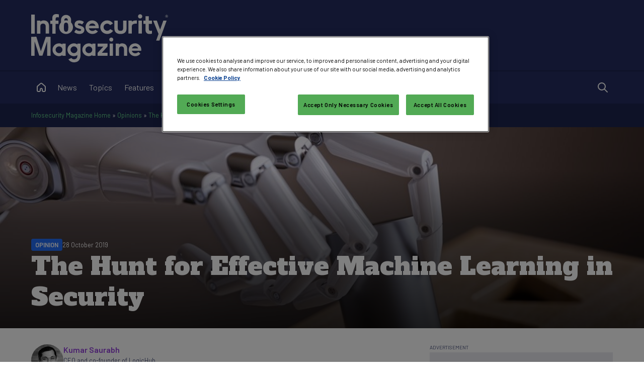

--- FILE ---
content_type: text/html; charset=utf-8
request_url: https://www.google.com/recaptcha/api2/aframe
body_size: 186
content:
<!DOCTYPE HTML><html><head><meta http-equiv="content-type" content="text/html; charset=UTF-8"></head><body><script nonce="BHFnZwWRM5cxYc7AkZHnyw">/** Anti-fraud and anti-abuse applications only. See google.com/recaptcha */ try{var clients={'sodar':'https://pagead2.googlesyndication.com/pagead/sodar?'};window.addEventListener("message",function(a){try{if(a.source===window.parent){var b=JSON.parse(a.data);var c=clients[b['id']];if(c){var d=document.createElement('img');d.src=c+b['params']+'&rc='+(localStorage.getItem("rc::a")?sessionStorage.getItem("rc::b"):"");window.document.body.appendChild(d);sessionStorage.setItem("rc::e",parseInt(sessionStorage.getItem("rc::e")||0)+1);localStorage.setItem("rc::h",'1769904782243');}}}catch(b){}});window.parent.postMessage("_grecaptcha_ready", "*");}catch(b){}</script></body></html>